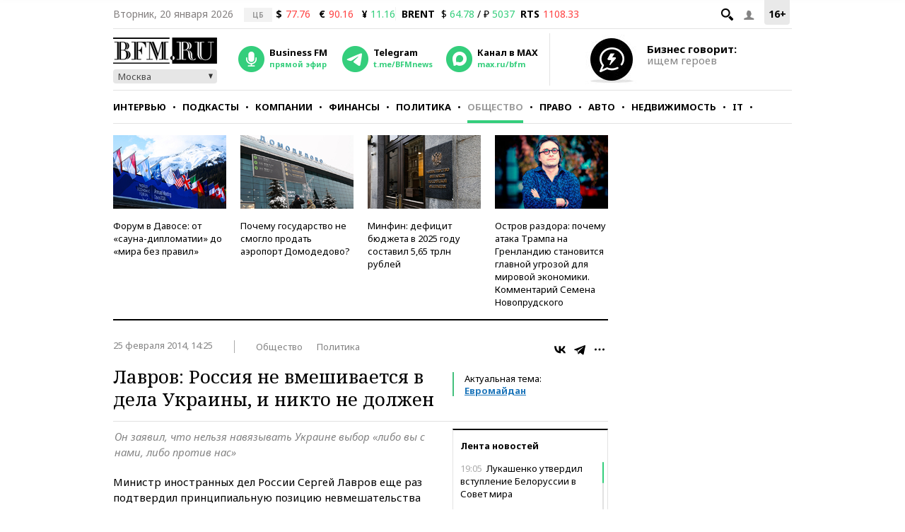

--- FILE ---
content_type: application/javascript
request_url: https://smi2.ru/counter/settings?payload=CMKIAhj5yLPivTM6JGRlMzIzOGI0LWQ1M2MtNDZlOC1hZmIyLWJlN2FiZThlMzk0MA&cb=_callbacks____0mkmtt9v3
body_size: 1514
content:
_callbacks____0mkmtt9v3("[base64]");